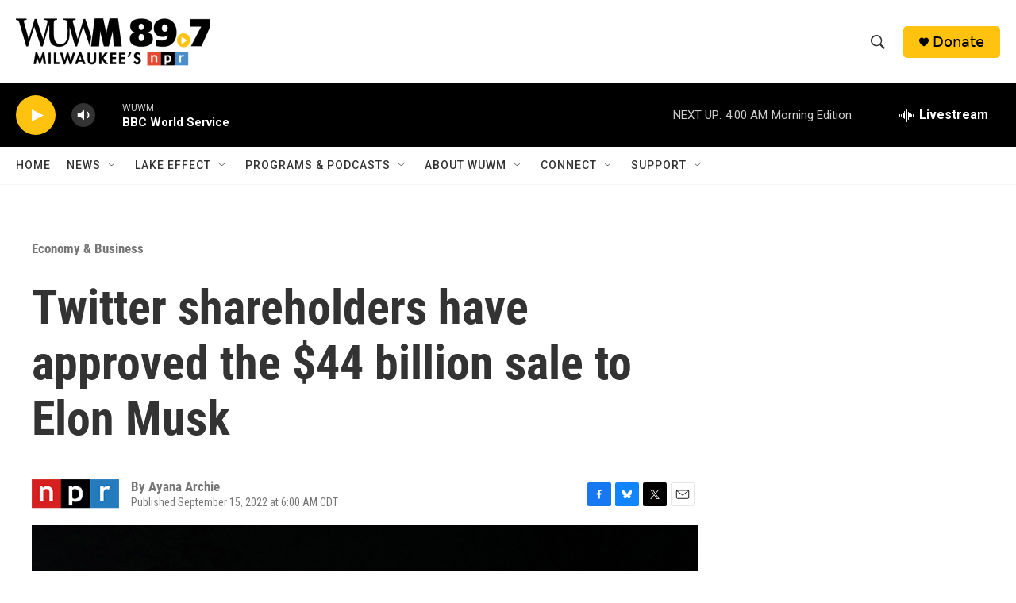

--- FILE ---
content_type: text/html; charset=utf-8
request_url: https://www.google.com/recaptcha/api2/aframe
body_size: 267
content:
<!DOCTYPE HTML><html><head><meta http-equiv="content-type" content="text/html; charset=UTF-8"></head><body><script nonce="hZSKtO0jtEQipw0PmhT-CA">/** Anti-fraud and anti-abuse applications only. See google.com/recaptcha */ try{var clients={'sodar':'https://pagead2.googlesyndication.com/pagead/sodar?'};window.addEventListener("message",function(a){try{if(a.source===window.parent){var b=JSON.parse(a.data);var c=clients[b['id']];if(c){var d=document.createElement('img');d.src=c+b['params']+'&rc='+(localStorage.getItem("rc::a")?sessionStorage.getItem("rc::b"):"");window.document.body.appendChild(d);sessionStorage.setItem("rc::e",parseInt(sessionStorage.getItem("rc::e")||0)+1);localStorage.setItem("rc::h",'1768379132781');}}}catch(b){}});window.parent.postMessage("_grecaptcha_ready", "*");}catch(b){}</script></body></html>